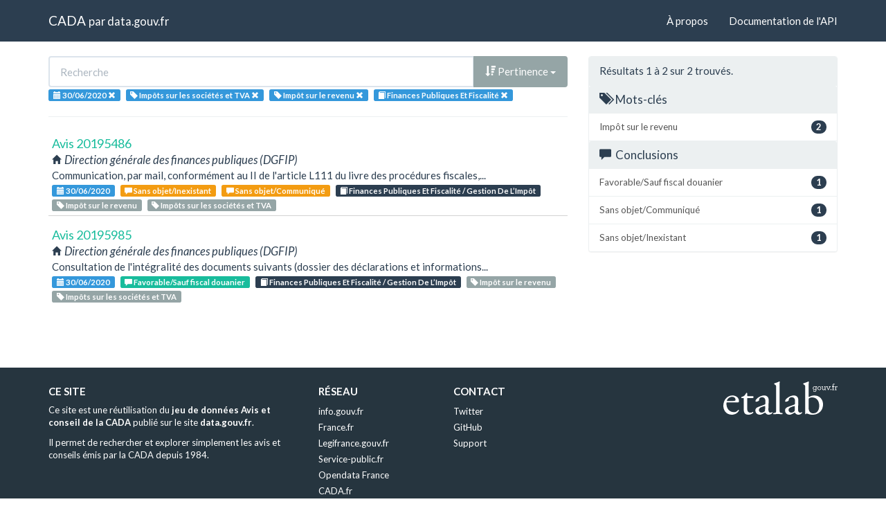

--- FILE ---
content_type: text/html; charset=utf-8
request_url: https://cada.data.gouv.fr/search?topic=Finances+Publiques+Et+Fiscalit%C3%A9+&page=1&tag=Imp%C3%B4ts+sur+les+soci%C3%A9t%C3%A9s+et+TVA&tag=Imp%C3%B4t+sur+le+revenu&session=2020-06-30
body_size: 2937
content:
<!doctype html>
<html lang="fr">
<head>
    <meta charset="utf-8">
    <meta name="viewport" content="width=device-width, initial-scale=1">
    <link rel="icon" href="data:," />

    <title>Recherche - CADA</title>

    
    <link rel="stylesheet" href="/static/css/cada.min.css?6f0de776" />
    
</head>
<body>
    <main class="wrapper">
        <nav class="navbar navbar-default navbar-static-top" role="navigation">
            <div class="container">
                <!-- Brand and toggle get grouped for better mobile display -->
                <div class="navbar-header">
                    <button type="button" class="navbar-toggle" data-toggle="collapse" data-target=".navbar-collapse">
                        <span class="sr-only">Toggle navigation</span>
                        <span class="icon-bar"></span>
                        <span class="icon-bar"></span>
                        <span class="icon-bar"></span>
                    </button>
                    <div class="navbar-brand">
                        <a href="/">CADA</a>
                        <small>
                        par
                        <a href="http://www.data.gouv.fr">data.gouv.fr</a>
                        </small>
                    </div>
                </div>

                <div class="collapse navbar-collapse">
                    <ul class="nav navbar-nav navbar-right">
                        <li><a href="/about">À propos</a></li>
                        <li><a href="/api/">Documentation de l'API</a></li>
                    </ul>
                    
                    
                    
                </div>
            </div>
        </nav>


        <div class="container">
            

            <div class="page">
            
<div class="row">
    <div class="col-md-8">

        <div class="row">
            <form class="col-lg-12" action="/search?topic=Finances+Publiques+Et+Fiscalit%C3%A9+&amp;page=1&amp;tag=Imp%C3%B4ts+sur+les+soci%C3%A9t%C3%A9s+et+TVA&amp;session=2020-06-30">
                <div class="input-group">
                    <input type="text" name="q" class="form-control"
                        placeholder="Recherche" value="">
                    <div class="input-group-btn">
                        <button type="button" class="btn btn-default dropdown-toggle" data-toggle="dropdown">
                            
                                <span class="glyphicon glyphicon-sort-by-attributes-alt"></span>
                                Pertinence
                            
                            <span class="caret"></span>
                        </button>
                        <ul class="dropdown-menu pull-right">
                            <li>
                                <a href="https://cada.data.gouv.fr/search?topic=Finances+Publiques+Et+Fiscalit%C3%A9+&amp;page=1&amp;tag=Imp%C3%B4ts+sur+les+soci%C3%A9t%C3%A9s+et+TVA&amp;tag=Imp%C3%B4t+sur+le+revenu&amp;session=2020-06-30">
                                    Pertinence
                                </a>
                            </li>
                            
                                




<li>
    <a href="https://cada.data.gouv.fr/search?topic=Finances+Publiques+Et+Fiscalit%C3%A9+&amp;tag=Imp%C3%B4ts+sur+les+soci%C3%A9t%C3%A9s+et+TVA&amp;tag=Imp%C3%B4t+sur+le+revenu&amp;session=2020-06-30&amp;sort=topic+asc">
        <span class="glyphicon glyphicon-sort-by-alphabet"></span>
        Thème
    </a>
</li>


<li>
    <a href="https://cada.data.gouv.fr/search?topic=Finances+Publiques+Et+Fiscalit%C3%A9+&amp;tag=Imp%C3%B4ts+sur+les+soci%C3%A9t%C3%A9s+et+TVA&amp;tag=Imp%C3%B4t+sur+le+revenu&amp;session=2020-06-30&amp;sort=topic+desc">
        <span class="glyphicon glyphicon-sort-by-alphabet-alt"></span>
        Thème
    </a>
</li>


                            
                                




<li>
    <a href="https://cada.data.gouv.fr/search?topic=Finances+Publiques+Et+Fiscalit%C3%A9+&amp;tag=Imp%C3%B4ts+sur+les+soci%C3%A9t%C3%A9s+et+TVA&amp;tag=Imp%C3%B4t+sur+le+revenu&amp;session=2020-06-30&amp;sort=administration+asc">
        <span class="glyphicon glyphicon-sort-by-alphabet"></span>
        Administration
    </a>
</li>


<li>
    <a href="https://cada.data.gouv.fr/search?topic=Finances+Publiques+Et+Fiscalit%C3%A9+&amp;tag=Imp%C3%B4ts+sur+les+soci%C3%A9t%C3%A9s+et+TVA&amp;tag=Imp%C3%B4t+sur+le+revenu&amp;session=2020-06-30&amp;sort=administration+desc">
        <span class="glyphicon glyphicon-sort-by-alphabet-alt"></span>
        Administration
    </a>
</li>


                            
                                




<li>
    <a href="https://cada.data.gouv.fr/search?topic=Finances+Publiques+Et+Fiscalit%C3%A9+&amp;tag=Imp%C3%B4ts+sur+les+soci%C3%A9t%C3%A9s+et+TVA&amp;tag=Imp%C3%B4t+sur+le+revenu&amp;session=2020-06-30&amp;sort=session+desc">
        <span class="glyphicon glyphicon-sort-by-order-alt"></span>
        Séance
    </a>
</li>


<li>
    <a href="https://cada.data.gouv.fr/search?topic=Finances+Publiques+Et+Fiscalit%C3%A9+&amp;tag=Imp%C3%B4ts+sur+les+soci%C3%A9t%C3%A9s+et+TVA&amp;tag=Imp%C3%B4t+sur+le+revenu&amp;session=2020-06-30&amp;sort=session+asc">
        <span class="glyphicon glyphicon-sort-by-order"></span>
        Séance
    </a>
</li>


                            
                        </ul>
                    </div>
                </div>
            </form>
        </div>

        <div class="row">
            <div class="col-sm-12 label-list">
                



                


<span class="tag label label-info" title="Séance">
    
    <span class="glyphicon glyphicon-calendar"></span>
    
    <span>30/06/2020</span>
    <a href="https://cada.data.gouv.fr/search?topic=Finances+Publiques+Et+Fiscalit%C3%A9+&tag=Imp%C3%B4ts+sur+les+soci%C3%A9t%C3%A9s+et+TVA&tag=Imp%C3%B4t+sur+le+revenu">
        <span class="close-icon glyphicon glyphicon-remove"></span>
    </a>
</span>


                


<span class="tag label label-info" title="Mot-clé">
    
    <span class="glyphicon glyphicon-tag"></span>
    
    <span>Impôts sur les sociétés et TVA</span>
    <a href="https://cada.data.gouv.fr/search?topic=Finances+Publiques+Et+Fiscalit%C3%A9+&session=2020-06-30&tag=Imp%C3%B4t+sur+le+revenu">
        <span class="close-icon glyphicon glyphicon-remove"></span>
    </a>
</span>

<span class="tag label label-info" title="Mot-clé">
    
    <span class="glyphicon glyphicon-tag"></span>
    
    <span>Impôt sur le revenu</span>
    <a href="https://cada.data.gouv.fr/search?topic=Finances+Publiques+Et+Fiscalit%C3%A9+&session=2020-06-30&tag=Imp%C3%B4ts+sur+les+soci%C3%A9t%C3%A9s+et+TVA">
        <span class="close-icon glyphicon glyphicon-remove"></span>
    </a>
</span>


                


<span class="tag label label-info" title="Thème">
    
    <span class="glyphicon glyphicon-book"></span>
    
    <span>Finances Publiques Et Fiscalité </span>
    <a href="https://cada.data.gouv.fr/search?tag=Imp%C3%B4ts+sur+les+soci%C3%A9t%C3%A9s+et+TVA&tag=Imp%C3%B4t+sur+le+revenu&session=2020-06-30">
        <span class="close-icon glyphicon glyphicon-remove"></span>
    </a>
</span>


                



                



            </div>
        </div>

        <hr/>

        <ul class="list-unstyled search-result">
            
            <li>
                <a class="title" href="/20195486/">
                    Avis 20195486
                </a>
                <div class="subtitle">
                    <span class="glyphicon glyphicon-home"></span>
                    Direction générale des finances publiques (DGFIP)
                </div>
                <div class="excerpt">Communication, par mail, conformément au II de l&#39;article L111 du livre des procédures fiscales,...</div>
                <div class="label-list">
                    <a class="label label-info" title="Séance"
                        href="/search?session=2020-06-30">
                        <span class="glyphicon glyphicon-calendar"></span>
                        30/06/2020
                    </a>
                    
                    <a
                        
                        class="label label-warning"
                        
                        title="Conclusion"
                        href="/search?meaning=Sans+objet%2FInexistant">
                        <span class="glyphicon glyphicon-comment"></span>
                        Sans objet/Inexistant
                    </a>
                    
                    <a
                        
                        class="label label-warning"
                        
                        title="Conclusion"
                        href="/search?meaning=Sans+objet%2FCommuniqu%C3%A9">
                        <span class="glyphicon glyphicon-comment"></span>
                        Sans objet/Communiqué
                    </a>
                    
                    
                    <a class="label label-primary" title="Thème"
                        href="/search?topic=Finances+Publiques+Et+Fiscalit%C3%A9+%2F+Gestion+De+L%E2%80%99Imp%C3%B4t">
                        <span class="glyphicon glyphicon-book"></span>
                        Finances Publiques Et Fiscalité / Gestion De L’Impôt
                    </a>
                    
                    
                    <a class="label label-default" title="Tag"
                        href="/search?tag=Imp%C3%B4t+sur+le+revenu">
                        <span class="glyphicon glyphicon-tag"></span>
                        Impôt sur le revenu
                    </a>
                    
                    <a class="label label-default" title="Tag"
                        href="/search?tag=Imp%C3%B4ts+sur+les+soci%C3%A9t%C3%A9s+et+TVA">
                        <span class="glyphicon glyphicon-tag"></span>
                        Impôts sur les sociétés et TVA
                    </a>
                    
                </div>
            </li>
            
            <li>
                <a class="title" href="/20195985/">
                    Avis 20195985
                </a>
                <div class="subtitle">
                    <span class="glyphicon glyphicon-home"></span>
                    Direction générale des finances publiques (DGFIP)
                </div>
                <div class="excerpt">Consultation de l&#39;intégralité des documents suivants (dossier des déclarations et informations...</div>
                <div class="label-list">
                    <a class="label label-info" title="Séance"
                        href="/search?session=2020-06-30">
                        <span class="glyphicon glyphicon-calendar"></span>
                        30/06/2020
                    </a>
                    
                    <a
                        
                        class="label label-success"
                        
                        title="Conclusion"
                        href="/search?meaning=Favorable%2FSauf+fiscal+douanier">
                        <span class="glyphicon glyphicon-comment"></span>
                        Favorable/Sauf fiscal douanier
                    </a>
                    
                    
                    <a class="label label-primary" title="Thème"
                        href="/search?topic=Finances+Publiques+Et+Fiscalit%C3%A9+%2F+Gestion+De+L%E2%80%99Imp%C3%B4t">
                        <span class="glyphicon glyphicon-book"></span>
                        Finances Publiques Et Fiscalité / Gestion De L’Impôt
                    </a>
                    
                    
                    <a class="label label-default" title="Tag"
                        href="/search?tag=Imp%C3%B4t+sur+le+revenu">
                        <span class="glyphicon glyphicon-tag"></span>
                        Impôt sur le revenu
                    </a>
                    
                    <a class="label label-default" title="Tag"
                        href="/search?tag=Imp%C3%B4ts+sur+les+soci%C3%A9t%C3%A9s+et+TVA">
                        <span class="glyphicon glyphicon-tag"></span>
                        Impôts sur les sociétés et TVA
                    </a>
                    
                </div>
            </li>
            
        </ul>

        




    </div>
    <aside class="col-md-4">

        <div class="panel panel-default">
            <div class="panel-heading">
                
                    Résultats 1
                    à 2
                    sur 2 trouvés.
                
            </div>
            



            



            


<div class="panel-heading clickable" data-toggle="collapse" data-target="#collapse-tag">
    <h3 class="panel-title">
        <span class="glyphicon glyphicon-tags"></span>
        Mots-clés
    </h3>
</div>
<div id="collapse-tag" class="list-group collapse in">
    
        
        <a href="https://cada.data.gouv.fr/search?topic=Finances+Publiques+Et+Fiscalit%C3%A9+&amp;page=1&amp;tag=Imp%C3%B4ts+sur+les+soci%C3%A9t%C3%A9s+et+TVA&amp;tag=Imp%C3%B4t+sur+le+revenu&amp;session=2020-06-30"
            class="list-group-item" title="Impôt sur le revenu">
            <span class="badge pull-right">2</span>
            Impôt sur le revenu
        </a>
        
    
        
    
</div>


            



            


<div class="panel-heading clickable" data-toggle="collapse" data-target="#collapse-meaning">
    <h3 class="panel-title">
        <span class="glyphicon glyphicon-comment"></span>
        Conclusions
    </h3>
</div>
<div id="collapse-meaning" class="list-group collapse in">
    
        
        <a href="https://cada.data.gouv.fr/search?topic=Finances+Publiques+Et+Fiscalit%C3%A9+&amp;page=1&amp;tag=Imp%C3%B4ts+sur+les+soci%C3%A9t%C3%A9s+et+TVA&amp;tag=Imp%C3%B4t+sur+le+revenu&amp;session=2020-06-30&amp;meaning=Favorable%2FSauf+fiscal+douanier"
            class="list-group-item" title="Favorable/Sauf fiscal douanier">
            <span class="badge pull-right">1</span>
            Favorable/Sauf fiscal douanier
        </a>
        
    
        
        <a href="https://cada.data.gouv.fr/search?topic=Finances+Publiques+Et+Fiscalit%C3%A9+&amp;page=1&amp;tag=Imp%C3%B4ts+sur+les+soci%C3%A9t%C3%A9s+et+TVA&amp;tag=Imp%C3%B4t+sur+le+revenu&amp;session=2020-06-30&amp;meaning=Sans+objet%2FCommuniqu%C3%A9"
            class="list-group-item" title="Sans objet/Communiqué">
            <span class="badge pull-right">1</span>
            Sans objet/Communiqué
        </a>
        
    
        
        <a href="https://cada.data.gouv.fr/search?topic=Finances+Publiques+Et+Fiscalit%C3%A9+&amp;page=1&amp;tag=Imp%C3%B4ts+sur+les+soci%C3%A9t%C3%A9s+et+TVA&amp;tag=Imp%C3%B4t+sur+le+revenu&amp;session=2020-06-30&amp;meaning=Sans+objet%2FInexistant"
            class="list-group-item" title="Sans objet/Inexistant">
            <span class="badge pull-right">1</span>
            Sans objet/Inexistant
        </a>
        
    
</div>


            



        </div>

    </aside>
</div>


            </div>
        </div>

        <section class="footer">
    <div class="container">
        <footer class="row">

            <section class="col-xs-12 col-sm-6 col-md-4 col-lg-4">
                <h5>Ce site</h5>
                <p>Ce site est une réutilisation du <a href="https://www.data.gouv.fr/dataset/avis-et-conseils-de-la-cada">jeu de données Avis et conseil de la CADA</a> publié sur le site <a href="http://www.data.gouv.fr/">data.gouv.fr</a>.</p>
                <p>Il permet de rechercher et explorer simplement les avis et conseils émis par la CADA depuis 1984.</p>
            </section>

            <section class="col-xs-6 col-sm-3 col-md-2 col-lg-2">
                <h5>Réseau</h5>
                <ul>
                    <li><a href="https://www.info.gouv.fr/">info.gouv.fr</a></li>
                    <li><a href="https://www.france.fr/">France.fr</a></li>
                    <li><a href="https://www.legifrance.gouv.fr/">Legifrance.gouv.fr </a></li>
                    <li><a href="https://www.service-public.fr/">Service-public.fr</a></li>
                    <li><a href="https://opendatafrance.fr/">Opendata France</a></li>
                    <li><a href="https://www.cada.fr/">CADA.fr</a></li>
                </ul>
            </section>

            <section class="col-xs-6 col-sm-3 col-md-4 col-lg-4">
                <h5>Contact</h5>
                <ul>
                    <li><a href="https://twitter.com/Etalab">Twitter</a></li>
                    <li><a href="https://github.com/etalab">GitHub</a></li>
                    <li><a href="https://support.data.gouv.fr/">Support</a></li>
                </ul>
            </section>

            <section class="col-xs-9 col-xs-offset-3 col-sm-offset-0 col-sm-2 col-md-2 col-lg-2">
                <a href="https://www.etalab.gouv.fr/">
                <img class="logo" src="/static/img/etalab.svg" />
                </a>
            </section>

            <p class="bottom-right"><a href="#">Haut de page</a></p>

        </footer>
    </div>
</section>
    </main>

    
    <script type="text/javascript" src="/static/js/cada.min.js?917413cd"></script>
    
    

    
<!-- Piwik -->
<script type="text/javascript">
  var _paq = _paq || [];
  _paq.push(["trackPageView"]);
  _paq.push(["enableLinkTracking"]);

  (function() {
    var u=(("https:" == document.location.protocol) ? "https" : "http") + "://stats.data.gouv.fr/";
    _paq.push(["setTrackerUrl", u+"piwik.php"]);
    _paq.push(["setSiteId", "3"]);
    var d=document, g=d.createElement("script"), s=d.getElementsByTagName("script")[0]; g.type="text/javascript";
    g.defer=true; g.async=true; g.src=u+"piwik.js"; s.parentNode.insertBefore(g,s);
  })();
</script>
<!-- End Piwik Code -->

</body>
</html>